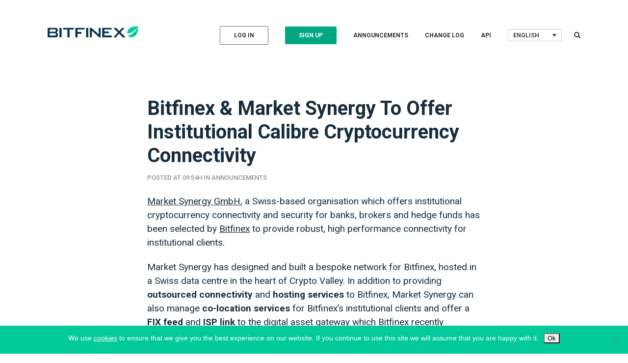

--- FILE ---
content_type: text/html; charset=UTF-8
request_url: https://blog.bitfinex.com/announcements/market-synergy-institutional-cryptocurrency/
body_size: 20436
content:
<!DOCTYPE html>
<html lang="en-US">
<head>
	<meta charset="UTF-8" />
	
				<meta name="viewport" content="width=device-width,initial-scale=1,user-scalable=no">
		
            
            
	<link rel="profile" href="https://gmpg.org/xfn/11" />
	<link rel="pingback" href="https://blog.bitfinex.com/xmlrpc.php" />

	<script>var et_site_url='https://blog.bitfinex.com';var et_post_id='17036';function et_core_page_resource_fallback(a,b){"undefined"===typeof b&&(b=a.sheet.cssRules&&0===a.sheet.cssRules.length);b&&(a.onerror=null,a.onload=null,a.href?a.href=et_site_url+"/?et_core_page_resource="+a.id+et_post_id:a.src&&(a.src=et_site_url+"/?et_core_page_resource="+a.id+et_post_id))}
</script><meta name='robots' content='index, follow, max-image-preview:large, max-snippet:-1, max-video-preview:-1' />
	<style>img:is([sizes="auto" i], [sizes^="auto," i]) { contain-intrinsic-size: 3000px 1500px }</style>
	<link rel="alternate" hreflang="en" href="https://blog.bitfinex.com/announcements/market-synergy-institutional-cryptocurrency/" />
<link rel="alternate" hreflang="x-default" href="https://blog.bitfinex.com/announcements/market-synergy-institutional-cryptocurrency/" />

<!-- Google Tag Manager for WordPress by gtm4wp.com -->
<script data-cfasync="false" data-pagespeed-no-defer>
	var gtm4wp_datalayer_name = "dataLayer";
	var dataLayer = dataLayer || [];
</script>
<!-- End Google Tag Manager for WordPress by gtm4wp.com -->
	<title>Bitfinex &amp; Market Synergy Offer Institutional Cryptocurrency Connectivity</title>
	<meta name="description" content="Market Synergy, a Swiss-based organisation, has been selected by Bitfinex to provide robust, high-performance connectivity for institutional clients." />
	<link rel="canonical" href="https://blog.bitfinex.com/announcements/market-synergy-institutional-cryptocurrency/" />
	<meta property="og:locale" content="en_US" />
	<meta property="og:type" content="article" />
	<meta property="og:title" content="Bitfinex &amp; Market Synergy Offer Institutional Cryptocurrency Connectivity" />
	<meta property="og:description" content="Market Synergy, a Swiss-based organisation, has been selected by Bitfinex to provide robust, high-performance connectivity for institutional clients." />
	<meta property="og:url" content="https://blog.bitfinex.com/announcements/market-synergy-institutional-cryptocurrency/" />
	<meta property="og:site_name" content="Bitfinex blog" />
	<meta property="article:publisher" content="https://www.facebook.com/bitfinex1/" />
	<meta property="article:published_time" content="2018-07-11T09:54:01+00:00" />
	<meta property="article:modified_time" content="2018-07-22T15:34:25+00:00" />
	<meta name="author" content="admin" />
	<meta name="twitter:card" content="summary_large_image" />
	<meta name="twitter:creator" content="@bitfinex" />
	<meta name="twitter:site" content="@bitfinex" />
	<meta name="twitter:label1" content="Written by" />
	<meta name="twitter:data1" content="admin" />
	<meta name="twitter:label2" content="Est. reading time" />
	<meta name="twitter:data2" content="3 minutes" />
	<script type="application/ld+json" class="yoast-schema-graph">{"@context":"https://schema.org","@graph":[{"@type":"WebPage","@id":"https://blog.bitfinex.com/announcements/market-synergy-institutional-cryptocurrency/","url":"https://blog.bitfinex.com/announcements/market-synergy-institutional-cryptocurrency/","name":"Bitfinex & Market Synergy Offer Institutional Cryptocurrency Connectivity","isPartOf":{"@id":"https://blog.bitfinex.com/#website"},"datePublished":"2018-07-11T09:54:01+00:00","dateModified":"2018-07-22T15:34:25+00:00","author":{"@id":"https://blog.bitfinex.com/#/schema/person/3a4fbf520ba1cf1c04bc04cba58c7692"},"description":"Market Synergy, a Swiss-based organisation, has been selected by Bitfinex to provide robust, high-performance connectivity for institutional clients.","breadcrumb":{"@id":"https://blog.bitfinex.com/announcements/market-synergy-institutional-cryptocurrency/#breadcrumb"},"inLanguage":"en-US","potentialAction":[{"@type":"ReadAction","target":["https://blog.bitfinex.com/announcements/market-synergy-institutional-cryptocurrency/"]}]},{"@type":"BreadcrumbList","@id":"https://blog.bitfinex.com/announcements/market-synergy-institutional-cryptocurrency/#breadcrumb","itemListElement":[{"@type":"ListItem","position":1,"name":"Home","item":"https://blog.bitfinex.com/"},{"@type":"ListItem","position":2,"name":"Bitfinex &#038; Market Synergy To Offer Institutional Calibre Cryptocurrency Connectivity"}]},{"@type":"WebSite","@id":"https://blog.bitfinex.com/#website","url":"https://blog.bitfinex.com/","name":"Bitfinex blog","description":"Bitcoin, Litecoin and Ethereum Exchange and Margin Trading Platform","potentialAction":[{"@type":"SearchAction","target":{"@type":"EntryPoint","urlTemplate":"https://blog.bitfinex.com/?s={search_term_string}"},"query-input":{"@type":"PropertyValueSpecification","valueRequired":true,"valueName":"search_term_string"}}],"inLanguage":"en-US"},{"@type":"Person","@id":"https://blog.bitfinex.com/#/schema/person/3a4fbf520ba1cf1c04bc04cba58c7692","name":"admin","image":{"@type":"ImageObject","inLanguage":"en-US","@id":"https://blog.bitfinex.com/#/schema/person/image/","url":"https://secure.gravatar.com/avatar/ebad363db6391e04f7e754f2462a98256494bdad4918ba4cbddde186758bb05f?s=96&d=mm&r=g","contentUrl":"https://secure.gravatar.com/avatar/ebad363db6391e04f7e754f2462a98256494bdad4918ba4cbddde186758bb05f?s=96&d=mm&r=g","caption":"admin"},"url":"https://blog.bitfinex.com/author/admin/"}]}</script>


<link rel='dns-prefetch' href='//fonts.googleapis.com' />
<link rel="alternate" type="application/rss+xml" title="Bitfinex blog &raquo; Feed" href="https://blog.bitfinex.com/feed/" />
<link rel="alternate" type="application/rss+xml" title="Bitfinex blog &raquo; Comments Feed" href="https://blog.bitfinex.com/comments/feed/" />
		<style>
			.lazyload,
			.lazyloading {
				max-width: 100%;
			}
		</style>
		<script type="text/javascript">
/* <![CDATA[ */
window._wpemojiSettings = {"baseUrl":"https:\/\/s.w.org\/images\/core\/emoji\/16.0.1\/72x72\/","ext":".png","svgUrl":"https:\/\/s.w.org\/images\/core\/emoji\/16.0.1\/svg\/","svgExt":".svg","source":{"concatemoji":"https:\/\/blog.bitfinex.com\/wp-includes\/js\/wp-emoji-release.min.js"}};
/*! This file is auto-generated */
!function(s,n){var o,i,e;function c(e){try{var t={supportTests:e,timestamp:(new Date).valueOf()};sessionStorage.setItem(o,JSON.stringify(t))}catch(e){}}function p(e,t,n){e.clearRect(0,0,e.canvas.width,e.canvas.height),e.fillText(t,0,0);var t=new Uint32Array(e.getImageData(0,0,e.canvas.width,e.canvas.height).data),a=(e.clearRect(0,0,e.canvas.width,e.canvas.height),e.fillText(n,0,0),new Uint32Array(e.getImageData(0,0,e.canvas.width,e.canvas.height).data));return t.every(function(e,t){return e===a[t]})}function u(e,t){e.clearRect(0,0,e.canvas.width,e.canvas.height),e.fillText(t,0,0);for(var n=e.getImageData(16,16,1,1),a=0;a<n.data.length;a++)if(0!==n.data[a])return!1;return!0}function f(e,t,n,a){switch(t){case"flag":return n(e,"\ud83c\udff3\ufe0f\u200d\u26a7\ufe0f","\ud83c\udff3\ufe0f\u200b\u26a7\ufe0f")?!1:!n(e,"\ud83c\udde8\ud83c\uddf6","\ud83c\udde8\u200b\ud83c\uddf6")&&!n(e,"\ud83c\udff4\udb40\udc67\udb40\udc62\udb40\udc65\udb40\udc6e\udb40\udc67\udb40\udc7f","\ud83c\udff4\u200b\udb40\udc67\u200b\udb40\udc62\u200b\udb40\udc65\u200b\udb40\udc6e\u200b\udb40\udc67\u200b\udb40\udc7f");case"emoji":return!a(e,"\ud83e\udedf")}return!1}function g(e,t,n,a){var r="undefined"!=typeof WorkerGlobalScope&&self instanceof WorkerGlobalScope?new OffscreenCanvas(300,150):s.createElement("canvas"),o=r.getContext("2d",{willReadFrequently:!0}),i=(o.textBaseline="top",o.font="600 32px Arial",{});return e.forEach(function(e){i[e]=t(o,e,n,a)}),i}function t(e){var t=s.createElement("script");t.src=e,t.defer=!0,s.head.appendChild(t)}"undefined"!=typeof Promise&&(o="wpEmojiSettingsSupports",i=["flag","emoji"],n.supports={everything:!0,everythingExceptFlag:!0},e=new Promise(function(e){s.addEventListener("DOMContentLoaded",e,{once:!0})}),new Promise(function(t){var n=function(){try{var e=JSON.parse(sessionStorage.getItem(o));if("object"==typeof e&&"number"==typeof e.timestamp&&(new Date).valueOf()<e.timestamp+604800&&"object"==typeof e.supportTests)return e.supportTests}catch(e){}return null}();if(!n){if("undefined"!=typeof Worker&&"undefined"!=typeof OffscreenCanvas&&"undefined"!=typeof URL&&URL.createObjectURL&&"undefined"!=typeof Blob)try{var e="postMessage("+g.toString()+"("+[JSON.stringify(i),f.toString(),p.toString(),u.toString()].join(",")+"));",a=new Blob([e],{type:"text/javascript"}),r=new Worker(URL.createObjectURL(a),{name:"wpTestEmojiSupports"});return void(r.onmessage=function(e){c(n=e.data),r.terminate(),t(n)})}catch(e){}c(n=g(i,f,p,u))}t(n)}).then(function(e){for(var t in e)n.supports[t]=e[t],n.supports.everything=n.supports.everything&&n.supports[t],"flag"!==t&&(n.supports.everythingExceptFlag=n.supports.everythingExceptFlag&&n.supports[t]);n.supports.everythingExceptFlag=n.supports.everythingExceptFlag&&!n.supports.flag,n.DOMReady=!1,n.readyCallback=function(){n.DOMReady=!0}}).then(function(){return e}).then(function(){var e;n.supports.everything||(n.readyCallback(),(e=n.source||{}).concatemoji?t(e.concatemoji):e.wpemoji&&e.twemoji&&(t(e.twemoji),t(e.wpemoji)))}))}((window,document),window._wpemojiSettings);
/* ]]> */
</script>
<link rel='stylesheet' id='sbi_styles-css' href='https://blog.bitfinex.com/wp-content/plugins/instagram-feed/css/sbi-styles.min.css' type='text/css' media='all' />
<link rel='stylesheet' id='layerslider-css' href='https://blog.bitfinex.com/wp-content/plugins/LayerSlider/assets/static/layerslider/css/layerslider.css' type='text/css' media='all' />
<link rel='stylesheet' id='ls-google-fonts-css' href='https://fonts.googleapis.com/css?family=Lato:100,100i,200,200i,300,300i,400,400i,500,500i,600,600i,700,700i,800,800i,900,900i%7COpen+Sans:100,100i,200,200i,300,300i,400,400i,500,500i,600,600i,700,700i,800,800i,900,900i%7CIndie+Flower:100,100i,200,200i,300,300i,400,400i,500,500i,600,600i,700,700i,800,800i,900,900i%7COswald:100,100i,200,200i,300,300i,400,400i,500,500i,600,600i,700,700i,800,800i,900,900i' type='text/css' media='all' />
<style id='wp-emoji-styles-inline-css' type='text/css'>

	img.wp-smiley, img.emoji {
		display: inline !important;
		border: none !important;
		box-shadow: none !important;
		height: 1em !important;
		width: 1em !important;
		margin: 0 0.07em !important;
		vertical-align: -0.1em !important;
		background: none !important;
		padding: 0 !important;
	}
</style>
<link rel='stylesheet' id='wp-block-library-css' href='https://blog.bitfinex.com/wp-includes/css/dist/block-library/style.min.css' type='text/css' media='all' />
<style id='classic-theme-styles-inline-css' type='text/css'>
/*! This file is auto-generated */
.wp-block-button__link{color:#fff;background-color:#32373c;border-radius:9999px;box-shadow:none;text-decoration:none;padding:calc(.667em + 2px) calc(1.333em + 2px);font-size:1.125em}.wp-block-file__button{background:#32373c;color:#fff;text-decoration:none}
</style>
<style id='global-styles-inline-css' type='text/css'>
:root{--wp--preset--aspect-ratio--square: 1;--wp--preset--aspect-ratio--4-3: 4/3;--wp--preset--aspect-ratio--3-4: 3/4;--wp--preset--aspect-ratio--3-2: 3/2;--wp--preset--aspect-ratio--2-3: 2/3;--wp--preset--aspect-ratio--16-9: 16/9;--wp--preset--aspect-ratio--9-16: 9/16;--wp--preset--color--black: #000000;--wp--preset--color--cyan-bluish-gray: #abb8c3;--wp--preset--color--white: #ffffff;--wp--preset--color--pale-pink: #f78da7;--wp--preset--color--vivid-red: #cf2e2e;--wp--preset--color--luminous-vivid-orange: #ff6900;--wp--preset--color--luminous-vivid-amber: #fcb900;--wp--preset--color--light-green-cyan: #7bdcb5;--wp--preset--color--vivid-green-cyan: #00d084;--wp--preset--color--pale-cyan-blue: #8ed1fc;--wp--preset--color--vivid-cyan-blue: #0693e3;--wp--preset--color--vivid-purple: #9b51e0;--wp--preset--gradient--vivid-cyan-blue-to-vivid-purple: linear-gradient(135deg,rgba(6,147,227,1) 0%,rgb(155,81,224) 100%);--wp--preset--gradient--light-green-cyan-to-vivid-green-cyan: linear-gradient(135deg,rgb(122,220,180) 0%,rgb(0,208,130) 100%);--wp--preset--gradient--luminous-vivid-amber-to-luminous-vivid-orange: linear-gradient(135deg,rgba(252,185,0,1) 0%,rgba(255,105,0,1) 100%);--wp--preset--gradient--luminous-vivid-orange-to-vivid-red: linear-gradient(135deg,rgba(255,105,0,1) 0%,rgb(207,46,46) 100%);--wp--preset--gradient--very-light-gray-to-cyan-bluish-gray: linear-gradient(135deg,rgb(238,238,238) 0%,rgb(169,184,195) 100%);--wp--preset--gradient--cool-to-warm-spectrum: linear-gradient(135deg,rgb(74,234,220) 0%,rgb(151,120,209) 20%,rgb(207,42,186) 40%,rgb(238,44,130) 60%,rgb(251,105,98) 80%,rgb(254,248,76) 100%);--wp--preset--gradient--blush-light-purple: linear-gradient(135deg,rgb(255,206,236) 0%,rgb(152,150,240) 100%);--wp--preset--gradient--blush-bordeaux: linear-gradient(135deg,rgb(254,205,165) 0%,rgb(254,45,45) 50%,rgb(107,0,62) 100%);--wp--preset--gradient--luminous-dusk: linear-gradient(135deg,rgb(255,203,112) 0%,rgb(199,81,192) 50%,rgb(65,88,208) 100%);--wp--preset--gradient--pale-ocean: linear-gradient(135deg,rgb(255,245,203) 0%,rgb(182,227,212) 50%,rgb(51,167,181) 100%);--wp--preset--gradient--electric-grass: linear-gradient(135deg,rgb(202,248,128) 0%,rgb(113,206,126) 100%);--wp--preset--gradient--midnight: linear-gradient(135deg,rgb(2,3,129) 0%,rgb(40,116,252) 100%);--wp--preset--font-size--small: 13px;--wp--preset--font-size--medium: 20px;--wp--preset--font-size--large: 36px;--wp--preset--font-size--x-large: 42px;--wp--preset--spacing--20: 0.44rem;--wp--preset--spacing--30: 0.67rem;--wp--preset--spacing--40: 1rem;--wp--preset--spacing--50: 1.5rem;--wp--preset--spacing--60: 2.25rem;--wp--preset--spacing--70: 3.38rem;--wp--preset--spacing--80: 5.06rem;--wp--preset--shadow--natural: 6px 6px 9px rgba(0, 0, 0, 0.2);--wp--preset--shadow--deep: 12px 12px 50px rgba(0, 0, 0, 0.4);--wp--preset--shadow--sharp: 6px 6px 0px rgba(0, 0, 0, 0.2);--wp--preset--shadow--outlined: 6px 6px 0px -3px rgba(255, 255, 255, 1), 6px 6px rgba(0, 0, 0, 1);--wp--preset--shadow--crisp: 6px 6px 0px rgba(0, 0, 0, 1);}:where(.is-layout-flex){gap: 0.5em;}:where(.is-layout-grid){gap: 0.5em;}body .is-layout-flex{display: flex;}.is-layout-flex{flex-wrap: wrap;align-items: center;}.is-layout-flex > :is(*, div){margin: 0;}body .is-layout-grid{display: grid;}.is-layout-grid > :is(*, div){margin: 0;}:where(.wp-block-columns.is-layout-flex){gap: 2em;}:where(.wp-block-columns.is-layout-grid){gap: 2em;}:where(.wp-block-post-template.is-layout-flex){gap: 1.25em;}:where(.wp-block-post-template.is-layout-grid){gap: 1.25em;}.has-black-color{color: var(--wp--preset--color--black) !important;}.has-cyan-bluish-gray-color{color: var(--wp--preset--color--cyan-bluish-gray) !important;}.has-white-color{color: var(--wp--preset--color--white) !important;}.has-pale-pink-color{color: var(--wp--preset--color--pale-pink) !important;}.has-vivid-red-color{color: var(--wp--preset--color--vivid-red) !important;}.has-luminous-vivid-orange-color{color: var(--wp--preset--color--luminous-vivid-orange) !important;}.has-luminous-vivid-amber-color{color: var(--wp--preset--color--luminous-vivid-amber) !important;}.has-light-green-cyan-color{color: var(--wp--preset--color--light-green-cyan) !important;}.has-vivid-green-cyan-color{color: var(--wp--preset--color--vivid-green-cyan) !important;}.has-pale-cyan-blue-color{color: var(--wp--preset--color--pale-cyan-blue) !important;}.has-vivid-cyan-blue-color{color: var(--wp--preset--color--vivid-cyan-blue) !important;}.has-vivid-purple-color{color: var(--wp--preset--color--vivid-purple) !important;}.has-black-background-color{background-color: var(--wp--preset--color--black) !important;}.has-cyan-bluish-gray-background-color{background-color: var(--wp--preset--color--cyan-bluish-gray) !important;}.has-white-background-color{background-color: var(--wp--preset--color--white) !important;}.has-pale-pink-background-color{background-color: var(--wp--preset--color--pale-pink) !important;}.has-vivid-red-background-color{background-color: var(--wp--preset--color--vivid-red) !important;}.has-luminous-vivid-orange-background-color{background-color: var(--wp--preset--color--luminous-vivid-orange) !important;}.has-luminous-vivid-amber-background-color{background-color: var(--wp--preset--color--luminous-vivid-amber) !important;}.has-light-green-cyan-background-color{background-color: var(--wp--preset--color--light-green-cyan) !important;}.has-vivid-green-cyan-background-color{background-color: var(--wp--preset--color--vivid-green-cyan) !important;}.has-pale-cyan-blue-background-color{background-color: var(--wp--preset--color--pale-cyan-blue) !important;}.has-vivid-cyan-blue-background-color{background-color: var(--wp--preset--color--vivid-cyan-blue) !important;}.has-vivid-purple-background-color{background-color: var(--wp--preset--color--vivid-purple) !important;}.has-black-border-color{border-color: var(--wp--preset--color--black) !important;}.has-cyan-bluish-gray-border-color{border-color: var(--wp--preset--color--cyan-bluish-gray) !important;}.has-white-border-color{border-color: var(--wp--preset--color--white) !important;}.has-pale-pink-border-color{border-color: var(--wp--preset--color--pale-pink) !important;}.has-vivid-red-border-color{border-color: var(--wp--preset--color--vivid-red) !important;}.has-luminous-vivid-orange-border-color{border-color: var(--wp--preset--color--luminous-vivid-orange) !important;}.has-luminous-vivid-amber-border-color{border-color: var(--wp--preset--color--luminous-vivid-amber) !important;}.has-light-green-cyan-border-color{border-color: var(--wp--preset--color--light-green-cyan) !important;}.has-vivid-green-cyan-border-color{border-color: var(--wp--preset--color--vivid-green-cyan) !important;}.has-pale-cyan-blue-border-color{border-color: var(--wp--preset--color--pale-cyan-blue) !important;}.has-vivid-cyan-blue-border-color{border-color: var(--wp--preset--color--vivid-cyan-blue) !important;}.has-vivid-purple-border-color{border-color: var(--wp--preset--color--vivid-purple) !important;}.has-vivid-cyan-blue-to-vivid-purple-gradient-background{background: var(--wp--preset--gradient--vivid-cyan-blue-to-vivid-purple) !important;}.has-light-green-cyan-to-vivid-green-cyan-gradient-background{background: var(--wp--preset--gradient--light-green-cyan-to-vivid-green-cyan) !important;}.has-luminous-vivid-amber-to-luminous-vivid-orange-gradient-background{background: var(--wp--preset--gradient--luminous-vivid-amber-to-luminous-vivid-orange) !important;}.has-luminous-vivid-orange-to-vivid-red-gradient-background{background: var(--wp--preset--gradient--luminous-vivid-orange-to-vivid-red) !important;}.has-very-light-gray-to-cyan-bluish-gray-gradient-background{background: var(--wp--preset--gradient--very-light-gray-to-cyan-bluish-gray) !important;}.has-cool-to-warm-spectrum-gradient-background{background: var(--wp--preset--gradient--cool-to-warm-spectrum) !important;}.has-blush-light-purple-gradient-background{background: var(--wp--preset--gradient--blush-light-purple) !important;}.has-blush-bordeaux-gradient-background{background: var(--wp--preset--gradient--blush-bordeaux) !important;}.has-luminous-dusk-gradient-background{background: var(--wp--preset--gradient--luminous-dusk) !important;}.has-pale-ocean-gradient-background{background: var(--wp--preset--gradient--pale-ocean) !important;}.has-electric-grass-gradient-background{background: var(--wp--preset--gradient--electric-grass) !important;}.has-midnight-gradient-background{background: var(--wp--preset--gradient--midnight) !important;}.has-small-font-size{font-size: var(--wp--preset--font-size--small) !important;}.has-medium-font-size{font-size: var(--wp--preset--font-size--medium) !important;}.has-large-font-size{font-size: var(--wp--preset--font-size--large) !important;}.has-x-large-font-size{font-size: var(--wp--preset--font-size--x-large) !important;}
:where(.wp-block-post-template.is-layout-flex){gap: 1.25em;}:where(.wp-block-post-template.is-layout-grid){gap: 1.25em;}
:where(.wp-block-columns.is-layout-flex){gap: 2em;}:where(.wp-block-columns.is-layout-grid){gap: 2em;}
:root :where(.wp-block-pullquote){font-size: 1.5em;line-height: 1.6;}
</style>
<link rel='stylesheet' id='contact-form-7-css' href='https://blog.bitfinex.com/wp-content/plugins/contact-form-7/includes/css/styles.css' type='text/css' media='all' />
<link rel='stylesheet' id='cookie-notice-front-css' href='https://blog.bitfinex.com/wp-content/plugins/cookie-notice/css/front.min.css' type='text/css' media='all' />
<link rel='stylesheet' id='wpml-legacy-dropdown-0-css' href='https://blog.bitfinex.com/wp-content/plugins/sitepress-multilingual-cms/templates/language-switchers/legacy-dropdown/style.min.css' type='text/css' media='all' />
<link rel='stylesheet' id='login-with-google-css' href='https://blog.bitfinex.com/wp-content/plugins/login-with-google/assets/build/css/login.css' type='text/css' media='all' />
<link rel='stylesheet' id='mediaelement-css' href='https://blog.bitfinex.com/wp-includes/js/mediaelement/mediaelementplayer-legacy.min.css' type='text/css' media='all' />
<link rel='stylesheet' id='wp-mediaelement-css' href='https://blog.bitfinex.com/wp-includes/js/mediaelement/wp-mediaelement.min.css' type='text/css' media='all' />
<link rel='stylesheet' id='bridge-default-style-css' href='https://blog.bitfinex.com/wp-content/themes/bridge/style.css' type='text/css' media='all' />
<link rel='stylesheet' id='bridge-qode-font_awesome-css' href='https://blog.bitfinex.com/wp-content/themes/bridge/css/font-awesome/css/font-awesome.min.css' type='text/css' media='all' />
<link rel='stylesheet' id='bridge-qode-font_elegant-css' href='https://blog.bitfinex.com/wp-content/themes/bridge/css/elegant-icons/style.min.css' type='text/css' media='all' />
<link rel='stylesheet' id='bridge-qode-linea_icons-css' href='https://blog.bitfinex.com/wp-content/themes/bridge/css/linea-icons/style.css' type='text/css' media='all' />
<link rel='stylesheet' id='bridge-qode-dripicons-css' href='https://blog.bitfinex.com/wp-content/themes/bridge/css/dripicons/dripicons.css' type='text/css' media='all' />
<link rel='stylesheet' id='bridge-qode-kiko-css' href='https://blog.bitfinex.com/wp-content/themes/bridge/css/kiko/kiko-all.css' type='text/css' media='all' />
<link rel='stylesheet' id='bridge-qode-font_awesome_5-css' href='https://blog.bitfinex.com/wp-content/themes/bridge/css/font-awesome-5/css/font-awesome-5.min.css' type='text/css' media='all' />
<link rel='stylesheet' id='bridge-stylesheet-css' href='https://blog.bitfinex.com/wp-content/themes/bridge/css/stylesheet.min.css' type='text/css' media='all' />
<link rel='stylesheet' id='bridge-print-css' href='https://blog.bitfinex.com/wp-content/themes/bridge/css/print.css' type='text/css' media='all' />
<link rel='stylesheet' id='bridge-style-dynamic-css' href='https://blog.bitfinex.com/wp-content/themes/bridge/css/style_dynamic_callback.php' type='text/css' media='all' />
<link rel='stylesheet' id='bridge-responsive-css' href='https://blog.bitfinex.com/wp-content/themes/bridge/css/responsive.min.css' type='text/css' media='all' />
<link rel='stylesheet' id='bridge-style-dynamic-responsive-css' href='https://blog.bitfinex.com/wp-content/themes/bridge/css/style_dynamic_responsive_callback.php' type='text/css' media='all' />
<style id='bridge-style-dynamic-responsive-inline-css' type='text/css'>
.home-banner {background-size: contain;}
@media only screen and (max-width: 600px) {
  .home-banner {
background-size: cover;
margin-bottom: 30px !important;
}
}
.blog_holder.blog_pinterest article h5 a:hover {
color: #03CA9B;
}
.blog_holder.blog_pinterest article h5 {
text-decoration: none !important;}

header:not(.centered_logo) .q_logo img {
max-width: 250px;
height: auto !important;
max-height: 30px;
margin-top: 45px;}

.custom-button {
color: #ffffff;
    font-size: 10px;
    line-height: 46px;
    height: 46px;
    font-style: normal;
    font-weight: 700;
    background-color: #03CA9B;
    border-radius: 0px;
    -moz-border-radius: 0px;
    -webkit-border-radius: 0px;
    letter-spacing: 0px;
    text-transform: uppercase;
    border-width: 0px;
    padding-left: 43px;
    padding-right: 43px;
}
.custom-button a {
color: #ffffff;}

/*HEADER*/
.search_button.search_slides_from_window_top.normal {
display: block;
position: relative;}
.search_button.search_slides_from_window_top.normal i {
position: absolute;
top: 2px;
}

/*POSTS*/
.blog_holder.blog_pinterest article .post_info {
margin-bottom: 0px;
}
.blog_holder.blog_pinterest article .post_text .post_text_inner {
padding: 18px 20px 20px;
}

/*RECENT POSTS WIDGET*/
.latest_post_image {
display: none;}
.latest_post_holder.image_in_box .latest_post_text {
padding: 0px;}
.latest_post_inner .latest_post_title.entry_title a {
font-size: 16px;
line-height: 22px;}
aside.sidebar .widget div:not(.star-rating) span:not(.qode_icon_element){
text-transform: uppercase;
font-size: 10px;
line-heigth: 12px;
color: rgba(23, 45, 62, 0.5);
}

/*SINGLE POST*/
.single-post .blog_single p a, .single-post .blog_single ul a {
text-decoration: underline;
}
.single-post .blog_single p {
font-size: 19px;
line-height: 28px;
margin-top: 0.7em;
}
.single-post .blog_single ul li {
font-size: 19px;}
.blog_holder article .post_content_holder {
    width: 100%;
    max-width: 680px;
    margin-left: auto;
    margin-right: auto;
}


.blog_holder.blog_single article h3 {
margin-top: 1.3em;
}
.single_tags {
    max-width: 680px;
    margin-left: auto;
    margin-right: auto;
}
.blog_holder.blog_single article:not(.format-quote):not(.format-link) .post_info {
font-size: 13px;
font-weight: 500;
color: rgba(23, 45, 62, 0.5);}
.blog_holder.blog_single article:not(.format-quote):not(.format-link) .post_info a {
font-size: 13px;
font-weight: 500;
color: rgba(23, 45, 62, 0.5);}

/*NEWSLETTER PAGE*/
.page-id-16629 .content .container .container_inner.page_container_inner {
max-width: 400px;
padding: 20px;}

.page-id-16629 .content .container .container_inner.page_container_inner .ml-form-embedContent h4 {
font-size: 32px;
color: #172d3e;
font-weight: 400;
margin: 0 0 10px 0;}
.page-id-16629 .content .container .container_inner.page_container_inner .ml-form-embedContent p {
font-size: 16px;
color: #172d3e;
margin-top: 16px;
margin-bottom: 16px;
    font-weight: 400;
    line-height: 20px;}
.page-id-16629 .content .container .container_inner.page_container_inner .ml-form-embedPermissions p {
font-size: 12px;
color: #172d3e;
line-height: 18px;
margin-bottom: 18px;}
.page-id-16629 .content .container .container_inner.page_container_inner .ml-form-embedPermissions h4 {
color: #172d3e;
font-weight: 400;}
.page-id-16629 .content .container .container_inner.page_container_inner .ml-form-formContent {
width: 100%}
.page-id-16629 .content .container .container_inner.page_container_inner .ml-form-formContent input {
width: 100%;
border-color: #cccccc !important;
    border-radius: 4px !important;
    border-style: solid !important;
    border-width: 1px !important;
max-width: 380px;
font-size: 14px !important;
    height: 20px;
    line-height: 20px !important;
    margin-bottom: 10px;
    padding: 10px 10px !important;}
.page-id-16629 .content .container .container_inner.page_container_inner button {
width: 100%;
background-color: #4fa941 !important;
    border: none !important;
    border-radius: 4px !important;
    box-shadow: none !important;
    color: #ffffff !important;
    font-size: 14px !important;
    font-weight: 700 !important;
    line-height: 20px !important;
    height: 40px;
    padding: 10px !important;
    box-sizing: border-box !important;
cursor: pointer;
margin-top: 18px;}
.page-id-16629 .content .container .container_inner.page_container_inner button:hover {
background-color: #87c946 !important
}
.ml-form-successContent h4 {
font-size: 30px;
padding-bottom: 20px;
color: #172d3e;}

/*code block colors*/
.highlight.highlight-source-js {
background-color: rgba(0, 0, 0, 0.05);
color: rgba(0, 0, 0, 0.84);
font-family: courier;
font-size: 16px;
line-height: 24px;
padding: 20px;
overflow: auto;}

/*crypto-november landing*/
.page-id-17709 .cn-lp-title {
font-size: 85px; 
line-height: 100px; 
}
.page-id-17709  .vc_custom_1573231828511{
margin-left: 40px;}
.page-id-17709  .vc_custom_1573229187133 {
padding-left: 30px;}
.page-id-17709  .vc_custom_1573231776541 {
margin-left: 60px;}
.page-id-17709  .vc_custom_1573474442641 {
margin-left: 0px;}
.page-id-17709  .vc_custom_1573231828511 {
margin-top: -100px;}

@media (max-width: 700px) {
.page-id-17709 .cn-lp-title {
font-size: 50px;
line-height: 60px;}

.page-id-17709  .container_inner {
width: 100%;}

.page-id-17709  .vc_custom_1573231828511 {
margin-left: 0px !important;}

.page-id-17709  .vc_custom_1573229187133 {
padding-left: 0px !important;}
.box-image {
min-height: 300px;}
.page-id-17709  .vc_custom_1573472941913 {
padding-bottom: 300px;}
.page-id-17709  .vc_custom_1573231776541 {
margin-left: 30px;
margin-right: 30px;}
.page-id-17709  .vc_custom_1573474442641 {
margin-left: 0px;
margin-right: 30px;}
.page-id-17709  .vc_custom_1573231828511 {
margin-top: -180px;}
}

@media (max-width: 400px) {
.page-id-17709 .cn-lp-title {
font-size: 35px;
line-height: 50px;}
}

.cookie-button {
background-image: none !important;
}

#nav-menu-item-18335 span {
background: #5bfeb0;
padding: 2px;
}

#nav-menu-item-18335 a:hover {
color: #172d3e;
opacity: 0.8;
}

.ls-nav-prev:after {
left: 20px !important;}

.vc_custom_1586249183822 .wpb_wrapper {
padding-right: 90px !important;
}

@media (max-width: 600px) {
.vc_custom_1586248915988 .wpb_wrapper {
margin-top: 130px !important;
}
.vc_custom_1586249183822 .wpb_wrapper {
padding-right: 0px !important;
}
}

.leo-comp {
font-size: 36px;
color: #F8D200;
padding-left: 20px;
max-width: 900px;
margin-left: auto;
margin-right: auto;
}
.leo-comp-desc {
font-size: 18px;
color: #fff;
}

.leo-comp-title {
margin-top: 40px;
font-size: 26px;
padding-bottom: 16px;
}

.p-no-bottom {
margin-bottom: 0px !important;
}

.p-no-bottom ~ p {
margin-top: 0px !important;
} 

.ml-form-embedContent h4 {
line-height: 30px;
}

@media(max-width: 600px) {
.mobile-form-top {
top: 70px;
}
}

@media only screen and (max-width: 480px) {
.page-template-default.page.page-id-19148 .container_inner {
 width: auto !important;
}
}

.date.entry_date {
display: none;}


li#nav-menu-item-23774 > a > span ~ span {
    padding: 0;
    border: none;
}
li#nav-menu-item-23774 > a > span {
    color: #2e2e2e;
    border: 1px solid #5a6972;
    border-radius: 3px;
    font-weight: 700;
    padding: 11px 28px;
    transition: border-color .3s;
}
li#nav-menu-item-23774 > a:hover > span ~ span {
    border: none;
}
li#nav-menu-item-23774 > a:hover > span {
    border: 1px solid #999;
}
li#nav-menu-item-23774 > a:hover > span .underline_dash {
    display: none;
}


li#nav-menu-item-23775 > a > span ~ span {
    padding: 0;
    border: none;
}
li#nav-menu-item-23775 > a > span {
    color: #fff;
    background: rgb(1,167,129);
    border-color: rgb(1,167,129);
    border-radius: 3px;
    font-weight: 700;
    padding: 11px 28px;
    transition: border-color .3s;
}
li#nav-menu-item-23775 > a:hover > span ~ span {
    border: none;
}
li#nav-menu-item-23775 > a:hover > span .underline_dash {
    display: none;
}

.blog_holder.blog_single article:not(.format-quote):not(.format-link) .post_info .post_author {
    display: none;
}
</style>
<link rel='stylesheet' id='js_composer_front-css' href='https://blog.bitfinex.com/wp-content/plugins/js_composer/assets/css/js_composer.min.css' type='text/css' media='all' />
<link rel='stylesheet' id='bridge-style-handle-google-fonts-css' href='https://fonts.googleapis.com/css?family=Raleway%3A100%2C200%2C300%2C400%2C500%2C600%2C700%2C800%2C900%2C100italic%2C300italic%2C400italic%2C700italic%7CMontserrat%3A100%2C200%2C300%2C400%2C500%2C600%2C700%2C800%2C900%2C100italic%2C300italic%2C400italic%2C700italic%7CRoboto%3A100%2C200%2C300%2C400%2C500%2C600%2C700%2C800%2C900%2C100italic%2C300italic%2C400italic%2C700italic&#038;subset=latin%2Clatin-ext' type='text/css' media='all' />
<link rel='stylesheet' id='bridge-core-dashboard-style-css' href='https://blog.bitfinex.com/wp-content/plugins/bridge-core/modules/core-dashboard/assets/css/core-dashboard.min.css' type='text/css' media='all' />
<style id='akismet-widget-style-inline-css' type='text/css'>

			.a-stats {
				--akismet-color-mid-green: #357b49;
				--akismet-color-white: #fff;
				--akismet-color-light-grey: #f6f7f7;

				max-width: 350px;
				width: auto;
			}

			.a-stats * {
				all: unset;
				box-sizing: border-box;
			}

			.a-stats strong {
				font-weight: 600;
			}

			.a-stats a.a-stats__link,
			.a-stats a.a-stats__link:visited,
			.a-stats a.a-stats__link:active {
				background: var(--akismet-color-mid-green);
				border: none;
				box-shadow: none;
				border-radius: 8px;
				color: var(--akismet-color-white);
				cursor: pointer;
				display: block;
				font-family: -apple-system, BlinkMacSystemFont, 'Segoe UI', 'Roboto', 'Oxygen-Sans', 'Ubuntu', 'Cantarell', 'Helvetica Neue', sans-serif;
				font-weight: 500;
				padding: 12px;
				text-align: center;
				text-decoration: none;
				transition: all 0.2s ease;
			}

			/* Extra specificity to deal with TwentyTwentyOne focus style */
			.widget .a-stats a.a-stats__link:focus {
				background: var(--akismet-color-mid-green);
				color: var(--akismet-color-white);
				text-decoration: none;
			}

			.a-stats a.a-stats__link:hover {
				filter: brightness(110%);
				box-shadow: 0 4px 12px rgba(0, 0, 0, 0.06), 0 0 2px rgba(0, 0, 0, 0.16);
			}

			.a-stats .count {
				color: var(--akismet-color-white);
				display: block;
				font-size: 1.5em;
				line-height: 1.4;
				padding: 0 13px;
				white-space: nowrap;
			}
		
</style>
<link rel='stylesheet' id='bridge-childstyle-css' href='https://blog.bitfinex.com/wp-content/themes/bridge-child/style.css' type='text/css' media='all' />
<link rel='stylesheet' id='enlighterjs-css' href='https://blog.bitfinex.com/wp-content/plugins/enlighter/cache/enlighterjs.min.css' type='text/css' media='all' />
<link rel='stylesheet' id='__EPYT__style-css' href='https://blog.bitfinex.com/wp-content/plugins/youtube-embed-plus/styles/ytprefs.min.css' type='text/css' media='all' />
<style id='__EPYT__style-inline-css' type='text/css'>

                .epyt-gallery-thumb {
                        width: 33.333%;
                }
                
</style>
<script type="text/javascript" id="wpml-cookie-js-extra">
/* <![CDATA[ */
var wpml_cookies = {"wp-wpml_current_language":{"value":"en","expires":1,"path":"\/"}};
var wpml_cookies = {"wp-wpml_current_language":{"value":"en","expires":1,"path":"\/"}};
/* ]]> */
</script>
<script type="text/javascript" src="https://blog.bitfinex.com/wp-content/plugins/sitepress-multilingual-cms/res/js/cookies/language-cookie.js" id="wpml-cookie-js" defer="defer" data-wp-strategy="defer"></script>
<script type="text/javascript" src="https://blog.bitfinex.com/wp-includes/js/jquery/jquery.min.js" id="jquery-core-js"></script>
<script type="text/javascript" src="https://blog.bitfinex.com/wp-includes/js/jquery/jquery-migrate.min.js" id="jquery-migrate-js"></script>
<script type="text/javascript" id="layerslider-utils-js-extra">
/* <![CDATA[ */
var LS_Meta = {"v":"7.6.9","fixGSAP":"1"};
/* ]]> */
</script>
<script type="text/javascript" src="https://blog.bitfinex.com/wp-content/plugins/LayerSlider/assets/static/layerslider/js/layerslider.utils.js" id="layerslider-utils-js"></script>
<script type="text/javascript" src="https://blog.bitfinex.com/wp-content/plugins/LayerSlider/assets/static/layerslider/js/layerslider.kreaturamedia.jquery.js" id="layerslider-js"></script>
<script type="text/javascript" src="https://blog.bitfinex.com/wp-content/plugins/LayerSlider/assets/static/layerslider/js/layerslider.transitions.js" id="layerslider-transitions-js"></script>
<script type="text/javascript" src="https://blog.bitfinex.com/wp-content/plugins/sitepress-multilingual-cms/dist/js/ajaxNavigation/app.js" id="wpml-ajax-navigation-js"></script>
<script type="text/javascript" src="https://blog.bitfinex.com/wp-content/plugins/sitepress-multilingual-cms/templates/language-switchers/legacy-dropdown/script.min.js" id="wpml-legacy-dropdown-0-js"></script>
<script type="text/javascript" id="__ytprefs__-js-extra">
/* <![CDATA[ */
var _EPYT_ = {"ajaxurl":"https:\/\/blog.bitfinex.com\/wp-admin\/admin-ajax.php","security":"804c97ecd5","gallery_scrolloffset":"20","eppathtoscripts":"https:\/\/blog.bitfinex.com\/wp-content\/plugins\/youtube-embed-plus\/scripts\/","eppath":"https:\/\/blog.bitfinex.com\/wp-content\/plugins\/youtube-embed-plus\/","epresponsiveselector":"[\"iframe.__youtube_prefs_widget__\"]","epdovol":"1","version":"14.2.3","evselector":"iframe.__youtube_prefs__[src], iframe[src*=\"youtube.com\/embed\/\"], iframe[src*=\"youtube-nocookie.com\/embed\/\"]","ajax_compat":"","maxres_facade":"eager","ytapi_load":"light","pause_others":"","stopMobileBuffer":"1","facade_mode":"","not_live_on_channel":""};
/* ]]> */
</script>
<script type="text/javascript" src="https://blog.bitfinex.com/wp-content/plugins/youtube-embed-plus/scripts/ytprefs.min.js" id="__ytprefs__-js"></script>
<link rel="https://api.w.org/" href="https://blog.bitfinex.com/wp-json/" /><link rel="alternate" title="JSON" type="application/json" href="https://blog.bitfinex.com/wp-json/wp/v2/posts/17036" /><link rel="EditURI" type="application/rsd+xml" title="RSD" href="https://blog.bitfinex.com/xmlrpc.php?rsd" />

<link rel='shortlink' href='https://blog.bitfinex.com/?p=17036' />
<link rel="alternate" title="oEmbed (JSON)" type="application/json+oembed" href="https://blog.bitfinex.com/wp-json/oembed/1.0/embed?url=https%3A%2F%2Fblog.bitfinex.com%2Fannouncements%2Fmarket-synergy-institutional-cryptocurrency%2F" />
<link rel="alternate" title="oEmbed (XML)" type="text/xml+oembed" href="https://blog.bitfinex.com/wp-json/oembed/1.0/embed?url=https%3A%2F%2Fblog.bitfinex.com%2Fannouncements%2Fmarket-synergy-institutional-cryptocurrency%2F&#038;format=xml" />

<!-- Google Tag Manager for WordPress by gtm4wp.com -->
<!-- GTM Container placement set to automatic -->
<script data-cfasync="false" data-pagespeed-no-defer type="text/javascript">
	var dataLayer_content = {"pagePostType":"post","pagePostType2":"single-post","pageCategory":["announcements"],"pageAttributes":["announcement"],"pagePostAuthor":"admin"};
	dataLayer.push( dataLayer_content );
</script>
<script data-cfasync="false" data-pagespeed-no-defer type="text/javascript">
(function(w,d,s,l,i){w[l]=w[l]||[];w[l].push({'gtm.start':
new Date().getTime(),event:'gtm.js'});var f=d.getElementsByTagName(s)[0],
j=d.createElement(s),dl=l!='dataLayer'?'&l='+l:'';j.async=true;j.src=
'//www.googletagmanager.com/gtm.js?id='+i+dl+'&gtm_auth=vIxlKeWaoJV1jbfRu0Kmow&gtm_preview=env-1&gtm_cookies_win=x';f.parentNode.insertBefore(j,f);
})(window,document,'script','dataLayer','GTM-563T9K2');
</script>
<!-- End Google Tag Manager for WordPress by gtm4wp.com -->		<script>
			document.documentElement.className = document.documentElement.className.replace('no-js', 'js');
		</script>
				<style>
			.no-js img.lazyload {
				display: none;
			}

			figure.wp-block-image img.lazyloading {
				min-width: 150px;
			}

			.lazyload,
			.lazyloading {
				--smush-placeholder-width: 100px;
				--smush-placeholder-aspect-ratio: 1/1;
				width: var(--smush-image-width, var(--smush-placeholder-width)) !important;
				aspect-ratio: var(--smush-image-aspect-ratio, var(--smush-placeholder-aspect-ratio)) !important;
			}

						.lazyload, .lazyloading {
				opacity: 0;
			}

			.lazyloaded {
				opacity: 1;
				transition: opacity 400ms;
				transition-delay: 0ms;
			}

					</style>
		<link rel="icon" href="https://blog.bitfinex.com/wp-content/uploads/2026/01/bitfinex.png?ver=1767622380" sizes="32x32" />
<link rel="icon" href="https://blog.bitfinex.com/wp-content/uploads/2026/01/bitfinex.png?ver=1767622380" sizes="192x192" />
<link rel="apple-touch-icon" href="https://blog.bitfinex.com/wp-content/uploads/2026/01/bitfinex.png?ver=1767622380" />
<meta name="msapplication-TileImage" content="https://blog.bitfinex.com/wp-content/uploads/2026/01/bitfinex.png?ver=1767622380" />
<script>function setREVStartSize(e){
			//window.requestAnimationFrame(function() {
				window.RSIW = window.RSIW===undefined ? window.innerWidth : window.RSIW;
				window.RSIH = window.RSIH===undefined ? window.innerHeight : window.RSIH;
				try {
					var pw = document.getElementById(e.c).parentNode.offsetWidth,
						newh;
					pw = pw===0 || isNaN(pw) || (e.l=="fullwidth" || e.layout=="fullwidth") ? window.RSIW : pw;
					e.tabw = e.tabw===undefined ? 0 : parseInt(e.tabw);
					e.thumbw = e.thumbw===undefined ? 0 : parseInt(e.thumbw);
					e.tabh = e.tabh===undefined ? 0 : parseInt(e.tabh);
					e.thumbh = e.thumbh===undefined ? 0 : parseInt(e.thumbh);
					e.tabhide = e.tabhide===undefined ? 0 : parseInt(e.tabhide);
					e.thumbhide = e.thumbhide===undefined ? 0 : parseInt(e.thumbhide);
					e.mh = e.mh===undefined || e.mh=="" || e.mh==="auto" ? 0 : parseInt(e.mh,0);
					if(e.layout==="fullscreen" || e.l==="fullscreen")
						newh = Math.max(e.mh,window.RSIH);
					else{
						e.gw = Array.isArray(e.gw) ? e.gw : [e.gw];
						for (var i in e.rl) if (e.gw[i]===undefined || e.gw[i]===0) e.gw[i] = e.gw[i-1];
						e.gh = e.el===undefined || e.el==="" || (Array.isArray(e.el) && e.el.length==0)? e.gh : e.el;
						e.gh = Array.isArray(e.gh) ? e.gh : [e.gh];
						for (var i in e.rl) if (e.gh[i]===undefined || e.gh[i]===0) e.gh[i] = e.gh[i-1];
											
						var nl = new Array(e.rl.length),
							ix = 0,
							sl;
						e.tabw = e.tabhide>=pw ? 0 : e.tabw;
						e.thumbw = e.thumbhide>=pw ? 0 : e.thumbw;
						e.tabh = e.tabhide>=pw ? 0 : e.tabh;
						e.thumbh = e.thumbhide>=pw ? 0 : e.thumbh;
						for (var i in e.rl) nl[i] = e.rl[i]<window.RSIW ? 0 : e.rl[i];
						sl = nl[0];
						for (var i in nl) if (sl>nl[i] && nl[i]>0) { sl = nl[i]; ix=i;}
						var m = pw>(e.gw[ix]+e.tabw+e.thumbw) ? 1 : (pw-(e.tabw+e.thumbw)) / (e.gw[ix]);
						newh =  (e.gh[ix] * m) + (e.tabh + e.thumbh);
					}
					var el = document.getElementById(e.c);
					if (el!==null && el) el.style.height = newh+"px";
					el = document.getElementById(e.c+"_wrapper");
					if (el!==null && el) {
						el.style.height = newh+"px";
						el.style.display = "block";
					}
				} catch(e){
					console.log("Failure at Presize of Slider:" + e)
				}
			//});
		  };</script>
		<style type="text/css" id="wp-custom-css">
			.wpml-ls-legacy-dropdown .wpml-ls-sub-menu li.wpml-ls-slot-sidebar_page {
	padding: 0;
}
.header_top_bottom_holder .wpml-ls-legacy-dropdown {
    width: 110px;
    color: #2e2e2e;
    font-size: 12px;
    font-style: normal;
    font-weight: 700;
    text-transform: uppercase;
}

.wpml-ls-legacy-dropdown .wpml-ls-item-toggle {
	white-space: nowrap;
}

@media only screen and (max-width: 768px) {
.header_bottom_right_widget_holder {
		display: table-cell;
		padding: 0 5px 0 0;
	}
	.header_top_bottom_holder  .header_bottom_right_widget_holder .wpml-ls-legacy-dropdown {
		width: 100px;
	}
}		</style>
		<noscript><style> .wpb_animate_when_almost_visible { opacity: 1; }</style></noscript></head>

<body class="wp-singular post-template-default single single-post postid-17036 single-format-standard wp-theme-bridge wp-child-theme-bridge-child bridge-core-3.0.6 cookies-not-set et_bloom qode-page-transition-enabled ajax_fade page_not_loaded  qode-title-hidden qode_grid_1300 footer_responsive_adv qode-content-sidebar-responsive qode-child-theme-ver-1.0.0 qode-theme-ver-30.8.8.3 qode-theme-bridge qode_header_in_grid qode-wpml-enabled wpb-js-composer js-comp-ver-6.10.0 vc_responsive" itemscope itemtype="http://schema.org/WebPage">



<!-- GTM Container placement set to automatic -->
<!-- Google Tag Manager (noscript) -->
				<noscript><iframe data-src="https://www.googletagmanager.com/ns.html?id=GTM-563T9K2&amp;gtm_auth=vIxlKeWaoJV1jbfRu0Kmow&amp;gtm_preview=env-1&amp;gtm_cookies_win=x" height="0" width="0" style="display:none;visibility:hidden" aria-hidden="true" src="[data-uri]" class="lazyload" data-load-mode="1"></iframe></noscript>
<!-- End Google Tag Manager (noscript) -->

<div class="wrapper">
	<div class="wrapper_inner">

    
		<!-- Google Analytics start -->
					<script>
				var _gaq = _gaq || [];
				_gaq.push(['_setAccount', 'UA-76667131-1']);
				_gaq.push(['_trackPageview']);

				(function() {
					var ga = document.createElement('script'); ga.type = 'text/javascript'; ga.async = true;
					ga.src = ('https:' == document.location.protocol ? 'https://ssl' : 'http://www') + '.google-analytics.com/ga.js';
					var s = document.getElementsByTagName('script')[0]; s.parentNode.insertBefore(ga, s);
				})();
			</script>
				<!-- Google Analytics end -->

		
	<header class=" scroll_header_top_area  fixed scrolled_not_transparent page_header">
	<div class="header_inner clearfix">
		<form role="search" id="searchform" action="https://blog.bitfinex.com/" class="qode_search_form" method="get">
        <div class="container">
        <div class="container_inner clearfix">
            
            <i class="qode_icon_font_awesome fa fa-search qode_icon_in_search" ></i>            <input type="text" placeholder="Search" name="s" class="qode_search_field" autocomplete="off" />
            <input type="submit" value="Search" />

            <div class="qode_search_close">
                <a href="#">
                    <i class="qode_icon_font_awesome fa fa-times qode_icon_in_search" ></i>                </a>
            </div>
                    </div>
    </div>
</form>
		<div class="header_top_bottom_holder">
			
			<div class="header_bottom clearfix" style=' background-color:rgba(255, 255, 255, 1);' >
								<div class="container">
					<div class="container_inner clearfix">
																				<div class="header_inner_left">
																	<div class="mobile_menu_button">
		<span>
			<i class="qode_icon_font_awesome fa fa-bars " ></i>		</span>
	</div>
								<div class="logo_wrapper" >
	<div class="q_logo">
		<a itemprop="url" href="https://blog.bitfinex.com/" >
             <img itemprop="image" class="normal lazyload" data-src="https://blog.bitfinex.com/wp-content/uploads/2021/03/Bitfinex_new-logo_colour-1-1.png" alt="Logo" src="[data-uri]" style="--smush-placeholder-width: 1504px; --smush-placeholder-aspect-ratio: 1504/230;"> 			 <img itemprop="image" class="light lazyload" data-src="https://blog.bitfinex.com/wp-content/uploads/2025/05/bitfinex-full-logo-light-2.png" alt="Logo" src="[data-uri]" style="--smush-placeholder-width: 198px; --smush-placeholder-aspect-ratio: 198/25;" /> 			 <img itemprop="image" class="dark lazyload" data-src="https://blog.bitfinex.com/wp-content/themes/bridge/img/logo_black.png" alt="Logo" src="[data-uri]" style="--smush-placeholder-width: 376px; --smush-placeholder-aspect-ratio: 376/200;" /> 			 <img itemprop="image" class="sticky lazyload" data-src="https://blog.bitfinex.com/wp-content/themes/bridge/img/logo_black.png" alt="Logo" src="[data-uri]" style="--smush-placeholder-width: 376px; --smush-placeholder-aspect-ratio: 376/200;" /> 			 <img itemprop="image" class="mobile lazyload" data-src="https://blog.bitfinex.com/wp-content/uploads/2021/03/Bitfinex_leaf_colour.png" alt="Logo" src="[data-uri]" style="--smush-placeholder-width: 104px; --smush-placeholder-aspect-ratio: 104/104;" /> 					</a>
	</div>
	</div>															</div>
															<div class="header_inner_right">
									<div class="side_menu_button_wrapper right">
																					<div class="header_bottom_right_widget_holder"><div class="header_bottom_widget widget_icl_lang_sel_widget">
<div
	 class="wpml-ls-sidebars-header_bottom_right wpml-ls wpml-ls-legacy-dropdown js-wpml-ls-legacy-dropdown">
	<ul>

		<li tabindex="0" class="wpml-ls-slot-header_bottom_right wpml-ls-item wpml-ls-item-en wpml-ls-current-language wpml-ls-first-item wpml-ls-last-item wpml-ls-item-legacy-dropdown">
			<a href="#" class="js-wpml-ls-item-toggle wpml-ls-item-toggle">
                <span class="wpml-ls-native">English</span></a>

			<ul class="wpml-ls-sub-menu">
							</ul>

		</li>

	</ul>
</div>
</div></div>
																														<div class="side_menu_button">
												<a class="search_button search_slides_from_window_top normal" href="javascript:void(0)">
		<i class="qode_icon_font_awesome fa fa-search " ></i>	</a>

																							
										</div>
									</div>
								</div>
							
							
							<nav class="main_menu drop_down right">
								<ul id="menu-main-menu" class=""><li id="nav-menu-item-23774" class="top-login-btn menu-item menu-item-type-custom menu-item-object-custom  narrow"><a href="https://bitfinex.com/login/" class=""><i class="menu_icon blank fa"></i><span>Log in<span class="underline_dash"></span></span><span class="plus"></span></a></li>
<li id="nav-menu-item-23775" class="top-signup-btn menu-item menu-item-type-custom menu-item-object-custom  narrow"><a href="https://bitfinex.com/sign-up/" class=""><i class="menu_icon blank fa"></i><span>Sign up<span class="underline_dash"></span></span><span class="plus"></span></a></li>
<li id="nav-menu-item-17529" class="menu-item menu-item-type-taxonomy menu-item-object-category current-post-ancestor current-menu-parent current-post-parent  narrow"><a href="https://blog.bitfinex.com/category/announcements/" class=""><i class="menu_icon blank fa"></i><span>Announcements<span class="underline_dash"></span></span><span class="plus"></span></a></li>
<li id="nav-menu-item-17530" class="menu-item menu-item-type-taxonomy menu-item-object-category  narrow"><a href="https://blog.bitfinex.com/category/changelogs/" class=""><i class="menu_icon blank fa"></i><span>Change Log<span class="underline_dash"></span></span><span class="plus"></span></a></li>
<li id="nav-menu-item-17531" class="menu-item menu-item-type-taxonomy menu-item-object-category  narrow"><a href="https://blog.bitfinex.com/category/api/" class=""><i class="menu_icon blank fa"></i><span>API<span class="underline_dash"></span></span><span class="plus"></span></a></li>
</ul>							</nav>
														<nav class="mobile_menu">
	<ul id="menu-main-menu-1" class=""><li id="mobile-menu-item-23774" class="top-login-btn menu-item menu-item-type-custom menu-item-object-custom "><a href="https://bitfinex.com/login/" class=""><span>Log in</span></a><span class="mobile_arrow"><i class="fa fa-angle-right"></i><i class="fa fa-angle-down"></i></span></li>
<li id="mobile-menu-item-23775" class="top-signup-btn menu-item menu-item-type-custom menu-item-object-custom "><a href="https://bitfinex.com/sign-up/" class=""><span>Sign up</span></a><span class="mobile_arrow"><i class="fa fa-angle-right"></i><i class="fa fa-angle-down"></i></span></li>
<li id="mobile-menu-item-17529" class="menu-item menu-item-type-taxonomy menu-item-object-category current-post-ancestor current-menu-parent current-post-parent "><a href="https://blog.bitfinex.com/category/announcements/" class=""><span>Announcements</span></a><span class="mobile_arrow"><i class="fa fa-angle-right"></i><i class="fa fa-angle-down"></i></span></li>
<li id="mobile-menu-item-17530" class="menu-item menu-item-type-taxonomy menu-item-object-category "><a href="https://blog.bitfinex.com/category/changelogs/" class=""><span>Change Log</span></a><span class="mobile_arrow"><i class="fa fa-angle-right"></i><i class="fa fa-angle-down"></i></span></li>
<li id="mobile-menu-item-17531" class="menu-item menu-item-type-taxonomy menu-item-object-category "><a href="https://blog.bitfinex.com/category/api/" class=""><span>API</span></a><span class="mobile_arrow"><i class="fa fa-angle-right"></i><i class="fa fa-angle-down"></i></span></li>
</ul></nav>																				</div>
					</div>
									</div>
			</div>
		</div>
</header>	<a id="back_to_top" href="#">
        <span class="fa-stack">
            <i class="qode_icon_font_awesome fa fa-arrow-up " ></i>        </span>
	</a>
	
	
    
    	
    
    <div class="content content_top_margin">
            <div class="meta">

            
        <div class="seo_title">Bitfinex &amp; Market Synergy Offer Institutional Cryptocurrency Connectivity</div>

        


                        
            <span id="qode_page_id">17036</span>
            <div class="body_classes">wp-singular,post-template-default,single,single-post,postid-17036,single-format-standard,wp-theme-bridge,wp-child-theme-bridge-child,bridge-core-3.0.6,cookies-not-set,et_bloom,qode-page-transition-enabled,ajax_fade,page_not_loaded,,qode-title-hidden,qode_grid_1300,footer_responsive_adv,qode-content-sidebar-responsive,qode-child-theme-ver-1.0.0,qode-theme-ver-30.8.8.3,qode-theme-bridge,qode_header_in_grid,qode-wpml-enabled,wpb-js-composer js-comp-ver-6.10.0,vc_responsive</div>
        </div>
        <div class="content_inner  ">
    <style type="text/css" id="stylesheet-inline-css-17036">   .postid-17036.disabled_footer_top .footer_top_holder, .postid-17036.disabled_footer_bottom .footer_bottom_holder { display: none;}

</style>
											<div class="container">
														<div class="container_inner default_template_holder" >
															<div class="blog_single blog_holder">
								<article id="post-17036" class="post-17036 post type-post status-publish format-standard hentry category-announcements tag-announcement">
			<div class="post_content_holder">
								<div class="post_text">
					<div class="post_text_inner">
						<h2 itemprop="name" class="entry_title"><span itemprop="dateCreated" class="date entry_date updated">11 Jul<meta itemprop="interactionCount" content="UserComments: 0"/></span> Bitfinex &#038; Market Synergy To Offer Institutional Calibre Cryptocurrency Connectivity</h2>
						<div class="post_info">
							<span class="time">Posted at 09:54h</span>
							in <a href="https://blog.bitfinex.com/category/announcements/" rel="category tag">Announcements</a>							<span class="post_author">
								by								<a itemprop="author" class="post_author_link" href="https://blog.bitfinex.com/author/admin/">admin</a>
							</span>
							                            						</div>
						<p class="p1"><a href="https://www.marketsynergy.ch"><span class="s2">Market Synergy GmbH</span></a>, a Swiss-based organisation which offers institutional cryptocurrency connectivity and security for banks, brokers and hedge funds has been selected by <a href="https://www.bitfinex.com"><span class="s4">Bitfinex</span></a> to provide robust, high performance connectivity for institutional clients.</p>
<p class="p3"><span class="s1">Market Synergy has designed and built a bespoke network for Bitfinex, hosted in a Swiss data centre in the heart of Crypto Valley. </span><span class="s1">In addition to providing <strong>outsourced connectivity</strong> and <strong>hosting services</strong> to Bitfinex, Market Synergy can also manage <strong>co-location services</strong> for Bitfinex’s institutional clients and offer a <strong>FIX feed</strong> and <strong>ISP link</strong> to the digital asset gateway which Bitfinex recently launched in collaboration with <a href="https://blog.bitfinex.com/announcements/bitfinex-connamara-digital-asset-fix-gateway/" target="_blank">Connamara</a>.</span></p>
<p class="p3"><span class="s1">Market Synergy is a separate company within the <a href="https://fxecosystem.com/en" target="_blank">FXecosystem Group</a>, which also comprises of FXecosystem and Bondecosystem, both of which are institutional market leaders in outsourced connectivity in their respective asset classes.</span></p>
<blockquote>
<p class="p3"><span class="s1"><a href="https://fxecosystem.com/en/about-fxecosystem/our-team/james-banister/" target="_blank">James Banister</a>, CEO, Market Synergy comments, “As the demand for cryptocurrency trading gathers momentum, we spotted a gap in the market for an institutional calibre cryptocurrency connectivity offering. Following over two years of research and planning, we have launched Market Synergy to take us into a new asset class, with the aim of becoming the leading institutional outsourced connectivity provider in the cryptocurrency space.&#8221; </span></p>
<p class="p3"><span class="s1">&#8220;We are delighted to have been selected by Bitfinex, one of the world’s largest cryptocurrency exchanges to manage their global connectivity. We have worked very closely with Bitfinex to evaluate their needs, select the ideal data centre and set up the correct infrastructure to create a bespoke network with connections to their digital asset gateway for professional traders. </span><span class="s1">We are now ready to go live, having invested in and set up our infrastructure in a secure data centre in Switzerland which hosts servers for a number of major financial institutions.<span class="Apple-converted-space">  </span>We can also offer colocation services to any Bitfinex institutional client.”</span></p>
<p class="p3"><a href="https://blog.bitfinex.com/profiles/bitfinex-leadership-paolo-ardoino/" target="_blank">Paolo Ardoino</a>, Bitfinex CTO adds, “We are very pleased to collaborate with Market Synergy to facilitate improved access to digital assets via Bitfinex. We are experiencing first hand the immense institutional interest in cryptocurrency trading and we are excited to be able to pioneer its development.”</p>
</blockquote>
<p class="p1"><span class="s1"><b>About Market Synergy</b></span></p>
<p class="p1"><span class="s1">Market Synergy is a bespoke network solution designed to ease the fragmentation of connectivity in the 24 hour cryptocurrency market and provide institutional clients with a secure, robust network for cryptocurrency trading. Its Meet-Me-Rooms (MMR)™ provide centralised sources of cryptocurrency connectivity to exchanges, banks, brokers and hedge funds. </span><span class="s1">Market Synergy provides a single point of contact to deliver a fully outsourced solution with faster on boarding, low latency and less expensive connectivity. The company is based in Switzerland and is part of the FXecosystem group of companies which also comprises of FXecosystem (FX connectivity) and Bondecosystem® (connectivity for the bond markets).<b> </b>For more information, please visit </span><span class="s2"><a href="https://www.marketsynergy.ch" target="_blank">www.marketsynergy.ch</a>.</span></p>
<hr />
<p>&nbsp;</p>
<p><strong>Stay up to date with Bitfinex on <a class="markup--anchor markup--h4-anchor" href="https://twitter.com/bitfinex" target="_blank" rel="nofollow noopener noopener nofollow noopener nofollow nofollow noopener nofollow noopener noopener noopener" data-href="https://twitter.com/bitfinex">Twitter</a>, <a class="markup--anchor markup--h4-anchor" href="https://linkedin.com/company/bitfinex-limited" target="_blank" rel="nofollow noopener noopener nofollow noopener nofollow nofollow noopener nofollow noopener noopener noopener" data-href="https://linkedin.com/company/bitfinex-limited">LinkedIn</a>, <a href="https://t.me/bfxtelegram">Telegram</a> and <a href="https://www.youtube.com/channel/UCxOndh75c7-4Zlw42BGXQkQ" target="_blank">Youtube</a>. </strong></p>
<p><strong>The Bitfinex APIs are designed to allow comprehensive access to all features of the Bitfinex platform. Learn more <a href="https://docs.bitfinex.com/docs" target="_blank">here</a>. </strong></p>
<p><strong><a href="https://www.bitfinex.com/careers" target="_blank">Join us</a> on our mission to create the industry&#8217;s most innovative trading platform. </strong></p>
<span class="et_bloom_bottom_trigger"></span>					</div>
				</div>
			</div>
		
			<div class="single_tags clearfix">
            <div class="tags_text">
				<h5>Tags:</h5>
				<a href="https://blog.bitfinex.com/tag/announcement/" rel="tag">announcement</a>			</div>
		</div>
	        <div class="icon_social_holder">
        <div class="blog_share qode_share"><div class="social_share_holder"><a href="javascript:void(0)" target="_self"><i class="icon-basic-share social_share_icon"></i><span class="social_share_title">Share</span></a><div class="social_share_dropdown"><div class="inner_arrow"></div><ul><li class="facebook_share"><a href="javascript:void(0)" onclick="window.open('https://www.facebook.com/sharer.php?u=https%3A%2F%2Fblog.bitfinex.com%2Fannouncements%2Fmarket-synergy-institutional-cryptocurrency%2F', 'sharer', 'toolbar=0,status=0,width=620,height=280');"><i class="fa fa-facebook"></i></a></li><li class="twitter_share"><a href="#" onclick="popUp=window.open('https://twitter.com/intent/tweet?text=Market+Synergy+GmbH%2C+a+Swiss-based+organisation+which+offers+institutional+cryptocurrency+connectivity+and+security+https://blog.bitfinex.com/announcements/market-synergy-institutional-cryptocurrency/', 'popupwindow', 'scrollbars=yes,width=800,height=400');popUp.focus();return false;"><i class="fa fa-twitter"></i></a></li><li  class="linkedin_share"><a href="#" onclick="popUp=window.open('https://linkedin.com/shareArticle?mini=true&amp;url=https%3A%2F%2Fblog.bitfinex.com%2Fannouncements%2Fmarket-synergy-institutional-cryptocurrency%2F&amp;title=Bitfinex+%26%23038%3B+Market+Synergy+To+Offer+Institutional+Calibre+Cryptocurrency+Connectivity', 'popupwindow', 'scrollbars=yes,width=800,height=400');popUp.focus();return false"><i class="fa fa-linkedin"></i></a></li><li  class="pinterest_share"><a href="#" onclick="popUp=window.open('https://pinterest.com/pin/create/button/?url=https%3A%2F%2Fblog.bitfinex.com%2Fannouncements%2Fmarket-synergy-institutional-cryptocurrency%2F&amp;description=Bitfinex &#038; Market Synergy To Offer Institutional Calibre Cryptocurrency Connectivity&amp;media=', 'popupwindow', 'scrollbars=yes,width=800,height=400');popUp.focus();return false"><i class="fa fa-pinterest"></i></a></li></ul></div></div></div>        <div class="qode_print">
            <a href="#" onClick="window.print();return false;" class="qode_print_page">
                <span class="icon-basic-printer qode_icon_printer"></span>
                <span class="eltd-printer-title">Print page</span>
            </a>
        </div>
                    <div class="qode_like"><a  href="#" class="qode-like" id="qode-like-17036" title="Like this">32<span>  Likes</span></a></div>
            </div>
	</article>													<br/><br/>						                        </div>

                    					</div>
                                 </div>
	


				<div class="content_bottom" >
					</div>
				
	</div>
</div>



	<footer >
		<div class="footer_inner clearfix">
				<div class="footer_top_holder">
            			<div class="footer_top">
								<div class="container">
					<div class="container_inner">
																	<div class="four_columns clearfix">
								<div class="column1 footer_col1">
									<div class="column_inner">
										<div id="text-2" class="widget widget_text">			<div class="textwidget"><div class="vc_empty_space"  style="height: 5px" >
	<span class="vc_empty_space_inner">
		<span class="empty_space_image"  ></span>
	</span>
</div>

<a href="https://blog.bitfinex.com">
<img data-src="https://blog.bitfinex.com/wp-content/uploads/2021/03/Bitfinex_leaf_colour_footer-e1614780594189.png" alt="logo" src="[data-uri]" class="lazyload" style="--smush-placeholder-width: 50px; --smush-placeholder-aspect-ratio: 50/50;">
</a>

<div class="vc_empty_space"  style="height: 11px" >
	<span class="vc_empty_space_inner">
		<span class="empty_space_image"  ></span>
	</span>
</div>

<span style="font-size: 14px;">Bitfinex is a digital asset trading platform offering state-of-the-art services for digital currency traders and global liquidity providers.</span>

<div class="vc_empty_space"  style="height: 28px" >
	<span class="vc_empty_space_inner">
		<span class="empty_space_image"  ></span>
	</span>
</div>

<div style="display:flex;">
<span data-type="normal" data-hover-icon-color="#ffffff" class="qode_icon_shortcode  q_font_awsome_icon   " style="margin: 0 25px 0 0; "><a  itemprop="url" href="https://twitter.com/bitfinex" target="_blank"><i class="qode_icon_font_awesome_5 fa5 fab fa-x-twitter qode_icon_element" style="font-size: 12px;color: #ffffff;" ></i></a></span><span data-type="normal" data-hover-icon-color="#dddddd" class="qode_icon_shortcode  q_font_awsome_icon fa-lg  " style="margin: 0 25px 0 0; "><a  itemprop="url" href="https://www.linkedin.com/company/bitfinex/" target="_blank"><span aria-hidden="true" class="qode_icon_font_elegant social_linkedin qode_icon_element" style="font-size: 12px;color: #ffffff;" ></span></a></span><span data-type="normal" data-hover-icon-color="#dddddd" class="qode_icon_shortcode  q_font_awsome_icon fa-lg  " style="margin: 1px 25px 0 0; "><a  itemprop="url" href="https://www.youtube.com/channel/UCxOndh75c7-4Zlw42BGXQkQ" target="_blank"><span aria-hidden="true" class="qode_icon_font_elegant social_youtube qode_icon_element" style="font-size: 12px;color: #ffffff;" ></span></a></span>
</div>

<div class="vc_empty_space"  style="height: 10px" >
	<span class="vc_empty_space_inner">
		<span class="empty_space_image"  ></span>
	</span>
</div></div>
		</div><div id="block-3" class="widget widget_block widget_text">
<p></p>
</div>									</div>
								</div>
								<div class="column2 footer_col2">
									<div class="column_inner">
										<div id="text-6" class="widget widget_text">			<div class="textwidget"><div class="vc_empty_space"  style="height: 10px" >
	<span class="vc_empty_space_inner">
		<span class="empty_space_image"  ></span>
	</span>
</div></div>
		</div>									</div>
								</div>
								<div class="column3 footer_col3">
									<div class="column_inner">
										<div id="text-12" class="widget widget_text">			<div class="textwidget"><p>&nbsp;</p>
</div>
		</div>									</div>
								</div>
								<div class="column4 footer_col4">
									<div class="column_inner">
																			</div>
								</div>
							</div>
															</div>
				</div>
							</div>
					</div>
							<div class="footer_bottom_holder">
                								<div class="container">
					<div class="container_inner">
										<div class="two_columns_50_50 footer_bottom_columns clearfix">
					<div class="column1 footer_bottom_column">
						<div class="column_inner">
							<div class="footer_bottom">
											<div class="textwidget"><span style="font-size: 13px; font-weight:500; text-transform: capitalize;">Copyright © 2013-2025 iFinex Inc. All rights reserved.</span></div>
									</div>
						</div>
					</div>
					<div class="column2 footer_bottom_column">
						<div class="column_inner">
							<div class="footer_bottom">
								<div class="menu-bottom-footer-container"><ul id="menu-bottom-footer" class="menu"><li id="menu-item-17546" class="menu-item menu-item-type-post_type menu-item-object-page menu-item-home menu-item-17546"><a href="https://blog.bitfinex.com/">Blog</a></li>
<li id="menu-item-17547" class="menu-item menu-item-type-taxonomy menu-item-object-category current-post-ancestor current-menu-parent current-post-parent menu-item-17547"><a href="https://blog.bitfinex.com/category/announcements/">Announcements</a></li>
<li id="menu-item-17548" class="menu-item menu-item-type-taxonomy menu-item-object-category menu-item-17548"><a href="https://blog.bitfinex.com/category/changelogs/">Change Log</a></li>
<li id="menu-item-17549" class="menu-item menu-item-type-taxonomy menu-item-object-category menu-item-17549"><a href="https://blog.bitfinex.com/category/api/">API</a></li>
</ul></div>							</div>
						</div>
					</div>
				</div>
											</div>
			</div>
						</div>
				</div>
	</footer>
		
</div>
</div>

		<script>
			window.RS_MODULES = window.RS_MODULES || {};
			window.RS_MODULES.modules = window.RS_MODULES.modules || {};
			window.RS_MODULES.waiting = window.RS_MODULES.waiting || [];
			window.RS_MODULES.defered = true;
			window.RS_MODULES.moduleWaiting = window.RS_MODULES.moduleWaiting || {};
			window.RS_MODULES.type = 'compiled';
		</script>
		<script type="speculationrules">
{"prefetch":[{"source":"document","where":{"and":[{"href_matches":"\/*"},{"not":{"href_matches":["\/wp-*.php","\/wp-admin\/*","\/wp-content\/uploads\/*","\/wp-content\/*","\/wp-content\/plugins\/*","\/wp-content\/themes\/bridge-child\/*","\/wp-content\/themes\/bridge\/*","\/*\\?(.+)"]}},{"not":{"selector_matches":"a[rel~=\"nofollow\"]"}},{"not":{"selector_matches":".no-prefetch, .no-prefetch a"}}]},"eagerness":"conservative"}]}
</script>
<!-- Instagram Feed JS -->
<script type="text/javascript">
var sbiajaxurl = "https://blog.bitfinex.com/wp-admin/admin-ajax.php";
</script>
<script type="text/html" id="wpb-modifications"></script><link rel='stylesheet' id='et-gf-roboto-css' href='https://fonts.googleapis.com/css?family=Roboto:400,100,100italic,300,300italic,400italic,500,500italic,700,700italic,900,900italic&#038;subset=latin,cyrillic-ext,latin-ext,cyrillic,greek-ext,greek,vietnamese' type='text/css' media='all' />
<link rel='stylesheet' id='et-gf-open-sans-css' href='https://fonts.googleapis.com/css?family=Open+Sans:400,700' type='text/css' media='all' />
<link rel='stylesheet' id='rs-plugin-settings-css' href='https://blog.bitfinex.com/wp-content/plugins/revslider/public/assets/css/rs6.css' type='text/css' media='all' />
<style id='rs-plugin-settings-inline-css' type='text/css'>
#rs-demo-id {}
</style>
<script type="text/javascript" src="https://blog.bitfinex.com/wp-includes/js/dist/hooks.min.js" id="wp-hooks-js"></script>
<script type="text/javascript" src="https://blog.bitfinex.com/wp-includes/js/dist/i18n.min.js" id="wp-i18n-js"></script>
<script type="text/javascript" id="wp-i18n-js-after">
/* <![CDATA[ */
wp.i18n.setLocaleData( { 'text direction\u0004ltr': [ 'ltr' ] } );
/* ]]> */
</script>
<script type="text/javascript" src="https://blog.bitfinex.com/wp-content/plugins/contact-form-7/includes/swv/js/index.js" id="swv-js"></script>
<script type="text/javascript" id="contact-form-7-js-before">
/* <![CDATA[ */
var wpcf7 = {
    "api": {
        "root": "https:\/\/blog.bitfinex.com\/wp-json\/",
        "namespace": "contact-form-7\/v1"
    }
};
/* ]]> */
</script>
<script type="text/javascript" src="https://blog.bitfinex.com/wp-content/plugins/contact-form-7/includes/js/index.js" id="contact-form-7-js"></script>
<script type="text/javascript" id="cookie-notice-front-js-before">
/* <![CDATA[ */
var cnArgs = {"ajaxUrl":"https:\/\/blog.bitfinex.com\/wp-admin\/admin-ajax.php","nonce":"061fbb5216","hideEffect":"none","position":"bottom","onScroll":false,"onScrollOffset":100,"onClick":false,"cookieName":"cookie_notice_accepted","cookieTime":2592000,"cookieTimeRejected":2592000,"globalCookie":false,"redirection":false,"cache":false,"revokeCookies":false,"revokeCookiesOpt":"automatic"};
/* ]]> */
</script>
<script type="text/javascript" src="https://blog.bitfinex.com/wp-content/plugins/cookie-notice/js/front.min.js" id="cookie-notice-front-js"></script>
<script type="text/javascript" src="https://blog.bitfinex.com/wp-content/plugins/revslider/public/assets/js/rbtools.min.js" defer async id="tp-tools-js"></script>
<script type="text/javascript" src="https://blog.bitfinex.com/wp-content/plugins/revslider/public/assets/js/rs6.min.js" defer async id="revmin-js"></script>
<script type="text/javascript" src="https://blog.bitfinex.com/wp-includes/js/jquery/ui/core.min.js" id="jquery-ui-core-js"></script>
<script type="text/javascript" src="https://blog.bitfinex.com/wp-includes/js/jquery/ui/accordion.min.js" id="jquery-ui-accordion-js"></script>
<script type="text/javascript" src="https://blog.bitfinex.com/wp-includes/js/jquery/ui/menu.min.js" id="jquery-ui-menu-js"></script>
<script type="text/javascript" src="https://blog.bitfinex.com/wp-includes/js/dist/dom-ready.min.js" id="wp-dom-ready-js"></script>
<script type="text/javascript" src="https://blog.bitfinex.com/wp-includes/js/dist/a11y.min.js" id="wp-a11y-js"></script>
<script type="text/javascript" src="https://blog.bitfinex.com/wp-includes/js/jquery/ui/autocomplete.min.js" id="jquery-ui-autocomplete-js"></script>
<script type="text/javascript" src="https://blog.bitfinex.com/wp-includes/js/jquery/ui/controlgroup.min.js" id="jquery-ui-controlgroup-js"></script>
<script type="text/javascript" src="https://blog.bitfinex.com/wp-includes/js/jquery/ui/checkboxradio.min.js" id="jquery-ui-checkboxradio-js"></script>
<script type="text/javascript" src="https://blog.bitfinex.com/wp-includes/js/jquery/ui/button.min.js" id="jquery-ui-button-js"></script>
<script type="text/javascript" src="https://blog.bitfinex.com/wp-includes/js/jquery/ui/datepicker.min.js" id="jquery-ui-datepicker-js"></script>
<script type="text/javascript" id="jquery-ui-datepicker-js-after">
/* <![CDATA[ */
jQuery(function(jQuery){jQuery.datepicker.setDefaults({"closeText":"Close","currentText":"Today","monthNames":["January","February","March","April","May","June","July","August","September","October","November","December"],"monthNamesShort":["Jan","Feb","Mar","Apr","May","Jun","Jul","Aug","Sep","Oct","Nov","Dec"],"nextText":"Next","prevText":"Previous","dayNames":["Sunday","Monday","Tuesday","Wednesday","Thursday","Friday","Saturday"],"dayNamesShort":["Sun","Mon","Tue","Wed","Thu","Fri","Sat"],"dayNamesMin":["S","M","T","W","T","F","S"],"dateFormat":"MM d, yy","firstDay":1,"isRTL":false});});
/* ]]> */
</script>
<script type="text/javascript" src="https://blog.bitfinex.com/wp-includes/js/jquery/ui/mouse.min.js" id="jquery-ui-mouse-js"></script>
<script type="text/javascript" src="https://blog.bitfinex.com/wp-includes/js/jquery/ui/resizable.min.js" id="jquery-ui-resizable-js"></script>
<script type="text/javascript" src="https://blog.bitfinex.com/wp-includes/js/jquery/ui/draggable.min.js" id="jquery-ui-draggable-js"></script>
<script type="text/javascript" src="https://blog.bitfinex.com/wp-includes/js/jquery/ui/dialog.min.js" id="jquery-ui-dialog-js"></script>
<script type="text/javascript" src="https://blog.bitfinex.com/wp-includes/js/jquery/ui/droppable.min.js" id="jquery-ui-droppable-js"></script>
<script type="text/javascript" src="https://blog.bitfinex.com/wp-includes/js/jquery/ui/progressbar.min.js" id="jquery-ui-progressbar-js"></script>
<script type="text/javascript" src="https://blog.bitfinex.com/wp-includes/js/jquery/ui/selectable.min.js" id="jquery-ui-selectable-js"></script>
<script type="text/javascript" src="https://blog.bitfinex.com/wp-includes/js/jquery/ui/sortable.min.js" id="jquery-ui-sortable-js"></script>
<script type="text/javascript" src="https://blog.bitfinex.com/wp-includes/js/jquery/ui/slider.min.js" id="jquery-ui-slider-js"></script>
<script type="text/javascript" src="https://blog.bitfinex.com/wp-includes/js/jquery/ui/spinner.min.js" id="jquery-ui-spinner-js"></script>
<script type="text/javascript" src="https://blog.bitfinex.com/wp-includes/js/jquery/ui/tooltip.min.js" id="jquery-ui-tooltip-js"></script>
<script type="text/javascript" src="https://blog.bitfinex.com/wp-includes/js/jquery/ui/tabs.min.js" id="jquery-ui-tabs-js"></script>
<script type="text/javascript" src="https://blog.bitfinex.com/wp-includes/js/jquery/ui/effect.min.js" id="jquery-effects-core-js"></script>
<script type="text/javascript" src="https://blog.bitfinex.com/wp-includes/js/jquery/ui/effect-blind.min.js" id="jquery-effects-blind-js"></script>
<script type="text/javascript" src="https://blog.bitfinex.com/wp-includes/js/jquery/ui/effect-bounce.min.js" id="jquery-effects-bounce-js"></script>
<script type="text/javascript" src="https://blog.bitfinex.com/wp-includes/js/jquery/ui/effect-clip.min.js" id="jquery-effects-clip-js"></script>
<script type="text/javascript" src="https://blog.bitfinex.com/wp-includes/js/jquery/ui/effect-drop.min.js" id="jquery-effects-drop-js"></script>
<script type="text/javascript" src="https://blog.bitfinex.com/wp-includes/js/jquery/ui/effect-explode.min.js" id="jquery-effects-explode-js"></script>
<script type="text/javascript" src="https://blog.bitfinex.com/wp-includes/js/jquery/ui/effect-fade.min.js" id="jquery-effects-fade-js"></script>
<script type="text/javascript" src="https://blog.bitfinex.com/wp-includes/js/jquery/ui/effect-fold.min.js" id="jquery-effects-fold-js"></script>
<script type="text/javascript" src="https://blog.bitfinex.com/wp-includes/js/jquery/ui/effect-highlight.min.js" id="jquery-effects-highlight-js"></script>
<script type="text/javascript" src="https://blog.bitfinex.com/wp-includes/js/jquery/ui/effect-pulsate.min.js" id="jquery-effects-pulsate-js"></script>
<script type="text/javascript" src="https://blog.bitfinex.com/wp-includes/js/jquery/ui/effect-size.min.js" id="jquery-effects-size-js"></script>
<script type="text/javascript" src="https://blog.bitfinex.com/wp-includes/js/jquery/ui/effect-scale.min.js" id="jquery-effects-scale-js"></script>
<script type="text/javascript" src="https://blog.bitfinex.com/wp-includes/js/jquery/ui/effect-shake.min.js" id="jquery-effects-shake-js"></script>
<script type="text/javascript" src="https://blog.bitfinex.com/wp-includes/js/jquery/ui/effect-slide.min.js" id="jquery-effects-slide-js"></script>
<script type="text/javascript" src="https://blog.bitfinex.com/wp-includes/js/jquery/ui/effect-transfer.min.js" id="jquery-effects-transfer-js"></script>
<script type="text/javascript" src="https://blog.bitfinex.com/wp-content/themes/bridge/js/plugins/doubletaptogo.js" id="doubleTapToGo-js"></script>
<script type="text/javascript" src="https://blog.bitfinex.com/wp-content/themes/bridge/js/plugins/modernizr.min.js" id="modernizr-js"></script>
<script type="text/javascript" src="https://blog.bitfinex.com/wp-content/themes/bridge/js/plugins/jquery.appear.js" id="appear-js"></script>
<script type="text/javascript" src="https://blog.bitfinex.com/wp-includes/js/hoverIntent.min.js" id="hoverIntent-js"></script>
<script type="text/javascript" src="https://blog.bitfinex.com/wp-content/themes/bridge/js/plugins/jquery.prettyPhoto.js" id="prettyphoto-js"></script>
<script type="text/javascript" id="mediaelement-core-js-before">
/* <![CDATA[ */
var mejsL10n = {"language":"en","strings":{"mejs.download-file":"Download File","mejs.install-flash":"You are using a browser that does not have Flash player enabled or installed. Please turn on your Flash player plugin or download the latest version from https:\/\/get.adobe.com\/flashplayer\/","mejs.fullscreen":"Fullscreen","mejs.play":"Play","mejs.pause":"Pause","mejs.time-slider":"Time Slider","mejs.time-help-text":"Use Left\/Right Arrow keys to advance one second, Up\/Down arrows to advance ten seconds.","mejs.live-broadcast":"Live Broadcast","mejs.volume-help-text":"Use Up\/Down Arrow keys to increase or decrease volume.","mejs.unmute":"Unmute","mejs.mute":"Mute","mejs.volume-slider":"Volume Slider","mejs.video-player":"Video Player","mejs.audio-player":"Audio Player","mejs.captions-subtitles":"Captions\/Subtitles","mejs.captions-chapters":"Chapters","mejs.none":"None","mejs.afrikaans":"Afrikaans","mejs.albanian":"Albanian","mejs.arabic":"Arabic","mejs.belarusian":"Belarusian","mejs.bulgarian":"Bulgarian","mejs.catalan":"Catalan","mejs.chinese":"Chinese","mejs.chinese-simplified":"Chinese (Simplified)","mejs.chinese-traditional":"Chinese (Traditional)","mejs.croatian":"Croatian","mejs.czech":"Czech","mejs.danish":"Danish","mejs.dutch":"Dutch","mejs.english":"English","mejs.estonian":"Estonian","mejs.filipino":"Filipino","mejs.finnish":"Finnish","mejs.french":"French","mejs.galician":"Galician","mejs.german":"German","mejs.greek":"Greek","mejs.haitian-creole":"Haitian Creole","mejs.hebrew":"Hebrew","mejs.hindi":"Hindi","mejs.hungarian":"Hungarian","mejs.icelandic":"Icelandic","mejs.indonesian":"Indonesian","mejs.irish":"Irish","mejs.italian":"Italian","mejs.japanese":"Japanese","mejs.korean":"Korean","mejs.latvian":"Latvian","mejs.lithuanian":"Lithuanian","mejs.macedonian":"Macedonian","mejs.malay":"Malay","mejs.maltese":"Maltese","mejs.norwegian":"Norwegian","mejs.persian":"Persian","mejs.polish":"Polish","mejs.portuguese":"Portuguese","mejs.romanian":"Romanian","mejs.russian":"Russian","mejs.serbian":"Serbian","mejs.slovak":"Slovak","mejs.slovenian":"Slovenian","mejs.spanish":"Spanish","mejs.swahili":"Swahili","mejs.swedish":"Swedish","mejs.tagalog":"Tagalog","mejs.thai":"Thai","mejs.turkish":"Turkish","mejs.ukrainian":"Ukrainian","mejs.vietnamese":"Vietnamese","mejs.welsh":"Welsh","mejs.yiddish":"Yiddish"}};
/* ]]> */
</script>
<script type="text/javascript" src="https://blog.bitfinex.com/wp-includes/js/mediaelement/mediaelement-and-player.min.js" id="mediaelement-core-js"></script>
<script type="text/javascript" src="https://blog.bitfinex.com/wp-includes/js/mediaelement/mediaelement-migrate.min.js" id="mediaelement-migrate-js"></script>
<script type="text/javascript" id="mediaelement-js-extra">
/* <![CDATA[ */
var _wpmejsSettings = {"pluginPath":"\/wp-includes\/js\/mediaelement\/","classPrefix":"mejs-","stretching":"responsive","audioShortcodeLibrary":"mediaelement","videoShortcodeLibrary":"mediaelement"};
/* ]]> */
</script>
<script type="text/javascript" src="https://blog.bitfinex.com/wp-includes/js/mediaelement/wp-mediaelement.min.js" id="wp-mediaelement-js"></script>
<script type="text/javascript" src="https://blog.bitfinex.com/wp-content/themes/bridge/js/plugins/jquery.waitforimages.js" id="waitforimages-js"></script>
<script type="text/javascript" src="https://blog.bitfinex.com/wp-includes/js/jquery/jquery.form.min.js" id="jquery-form-js"></script>
<script type="text/javascript" src="https://blog.bitfinex.com/wp-content/themes/bridge/js/plugins/waypoints.min.js" id="waypoints-js"></script>
<script type="text/javascript" src="https://blog.bitfinex.com/wp-content/themes/bridge/js/plugins/jquery.easing.1.3.js" id="easing-js"></script>
<script type="text/javascript" src="https://blog.bitfinex.com/wp-content/themes/bridge/js/plugins/jquery.mousewheel.min.js" id="mousewheel-js"></script>
<script type="text/javascript" src="https://blog.bitfinex.com/wp-content/themes/bridge/js/plugins/jquery.isotope.min.js" id="isotope-js"></script>
<script type="text/javascript" src="https://blog.bitfinex.com/wp-content/themes/bridge/js/plugins/skrollr.js" id="skrollr-js"></script>
<script type="text/javascript" id="bridge-default-dynamic-js-extra">
/* <![CDATA[ */
var no_ajax_obj = {"no_ajax_pages":["","https:\/\/blog.bitfinex.com\/wp-login.php?action=logout&_wpnonce=3150b72eb8"]};
/* ]]> */
</script>
<script type="text/javascript" src="https://blog.bitfinex.com/wp-content/themes/bridge/js/default_dynamic_callback.php" id="bridge-default-dynamic-js"></script>
<script type="text/javascript" id="bridge-default-js-extra">
/* <![CDATA[ */
var QodeAdminAjax = {"ajaxurl":"https:\/\/blog.bitfinex.com\/wp-admin\/admin-ajax.php"};
var qodeGlobalVars = {"vars":{"qodeAddingToCartLabel":"Adding to Cart...","page_scroll_amount_for_sticky":"","commentSentLabel":"Comment has been sent!"}};
/* ]]> */
</script>
<script type="text/javascript" src="https://blog.bitfinex.com/wp-content/themes/bridge/js/default.min.js" id="bridge-default-js"></script>
<script type="text/javascript" id="bridge-default-js-after">
/* <![CDATA[ */
$j(function() {
  $j('.top-login-btn').on('click', function() {
    dataLayer.push({ event: 'blogloginbutton_clicked' });
  });
  $j('.top-signup-btn').on('click', function() {
    dataLayer.push({ event: 'blogsignupbutton_clicked' });
  });
});
/* ]]> */
</script>
<script type="text/javascript" src="https://blog.bitfinex.com/wp-includes/js/comment-reply.min.js" id="comment-reply-js" async="async" data-wp-strategy="async"></script>
<script type="text/javascript" src="https://blog.bitfinex.com/wp-content/themes/bridge/js/ajax.min.js" id="bridge-ajax-js"></script>
<script type="text/javascript" src="https://blog.bitfinex.com/wp-content/plugins/js_composer/assets/js/dist/js_composer_front.min.js" id="wpb_composer_front_js-js"></script>
<script type="text/javascript" src="https://blog.bitfinex.com/wp-content/themes/bridge/js/plugins/jquery.flexslider-min.js" id="flexslider-js"></script>
<script type="text/javascript" id="qode-like-js-extra">
/* <![CDATA[ */
var qodeLike = {"ajaxurl":"https:\/\/blog.bitfinex.com\/wp-admin\/admin-ajax.php"};
/* ]]> */
</script>
<script type="text/javascript" src="https://blog.bitfinex.com/wp-content/themes/bridge/js/plugins/qode-like.min.js" id="qode-like-js"></script>
<script type="text/javascript" src="https://blog.bitfinex.com/wp-content/themes/bridge/js/plugins/jquery.touchSwipe.min.js" id="touchSwipe-js"></script>
<script type="text/javascript" src="https://blog.bitfinex.com/wp-content/themes/bridge/js/plugins/jquery.fitvids.js" id="fitvids-js"></script>
<script type="text/javascript" src="https://blog.bitfinex.com/wp-content/plugins/bloom/core/admin/js/common.js" id="et-core-common-js"></script>
<script type="text/javascript" src="https://blog.bitfinex.com/wp-content/plugins/enlighter/cache/enlighterjs.min.js" id="enlighterjs-js"></script>
<script type="text/javascript" id="enlighterjs-js-after">
/* <![CDATA[ */
!function(e,n){if("undefined"!=typeof EnlighterJS){var o={"selectors":{"block":"pre.EnlighterJSRAW","inline":"code.EnlighterJSRAW"},"options":{"indent":4,"ampersandCleanup":true,"linehover":true,"rawcodeDbclick":false,"textOverflow":"break","linenumbers":true,"theme":"enlighter","language":"enlighter","retainCssClasses":false,"collapse":false,"toolbarOuter":"","toolbarTop":"{BTN_RAW}{BTN_COPY}{BTN_WINDOW}{BTN_WEBSITE}","toolbarBottom":""}};(e.EnlighterJSINIT=function(){EnlighterJS.init(o.selectors.block,o.selectors.inline,o.options)})()}else{(n&&(n.error||n.log)||function(){})("Error: EnlighterJS resources not loaded yet!")}}(window,console);
/* ]]> */
</script>
<script type="text/javascript" id="smush-lazy-load-js-before">
/* <![CDATA[ */
var smushLazyLoadOptions = {"autoResizingEnabled":false,"autoResizeOptions":{"precision":5,"skipAutoWidth":true}};
/* ]]> */
</script>
<script type="text/javascript" src="https://blog.bitfinex.com/wp-content/plugins/wp-smushit/app/assets/js/smush-lazy-load.min.js" id="smush-lazy-load-js"></script>
<script type="text/javascript" src="https://blog.bitfinex.com/wp-content/plugins/youtube-embed-plus/scripts/fitvids.min.js" id="__ytprefsfitvids__-js"></script>

		<!-- Cookie Notice plugin v2.5.7 by Hu-manity.co https://hu-manity.co/ -->
		<div id="cookie-notice" role="dialog" class="cookie-notice-hidden cookie-revoke-hidden cn-position-bottom" aria-label="Cookie Notice" style="background-color: rgba(3,202,155,1);"><div class="cookie-notice-container" style="color: #fff"><span id="cn-notice-text" class="cn-text-container"><span style="font-size: 14px">We use <a href="https://www.bitfinex.com/legal/cookies_policy" target="_blank" style="font-weight: 500;color: white"><u>cookies</u></a> to ensure that we give you the best experience on our website. If you continue to use this site we will assume that you are happy with it.</span></span><span id="cn-notice-buttons" class="cn-buttons-container"><button id="cn-accept-cookie" data-cookie-set="accept" class="cn-set-cookie cn-button cn-button-custom cookie-button" aria-label="Ok">Ok</button></span><span id="cn-close-notice" data-cookie-set="accept" class="cn-close-icon" title="No"></span></div>
			
		</div>
		<!-- / Cookie Notice plugin --></body>
</html>	